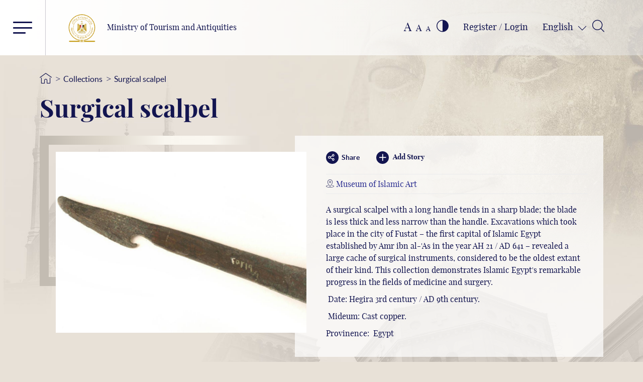

--- FILE ---
content_type: text/html; charset=utf-8
request_url: https://egymonuments.gov.eg/collections/surgical-scalpel/
body_size: 7950
content:





<!doctype html>
<html lang="en">
<head>
    <!--Google Analytics-->
    <!--Uncomment for production only-->
    

    

<!--Main-->
<meta charset="UTF-8">
<meta name="viewport" content="width=device-width, initial-scale=1, shrink-to-fit=no">
<meta http-equiv="X-UA-Compatible" content="IE=11">
<meta http-equiv="Cache-Control" content="Public" />

<!--Search Console-->
<meta name="google-site-verification" content="5wGPSKQxU7oRiwjPrIl6bnVrGJ9M1v26AIxXABdWCfA" />

<!-- Search Meta Tags -->
<meta name="robots" content="index, follow" />
<meta name="description" content="A surgical scalpel with a long handle tends in a sharp blade; the blade is less thick and less narrow than the handle. Excavations which took place in the city of Fustat – the first capital of Islamic Egypt established by Amr&#160;ibn&#160;al-&#39;As in the year AH 21 / AD 641 – revealed a large cache of surgical instruments, considered to be the oldest extant of their kind. This collection demonstrates Islamic Egypt&#39;s remarkable progress in the fields of medicine and surgery.
&#160;Date:&#160;Hegira 3rd century / AD 9th century.
&#160;Mideum: Cast copper.
Provinence:&#160; Egypt&#160;">
<meta name="keywords" content=",Ministry Of Antiquities,Egyptian Ministry Of Antiquities,Egypt Monuments,egymonuments,Discover Egypt&#39;s Monuments">

<!-- Twitter Card data -->

<meta name="twitter:url" content="https://egymonuments.gov.eg/collections/surgical-scalpel/">
<meta name="twitter:title" content="Surgical scalpel">
<meta name="twitter:description" content="A surgical scalpel with a long handle tends in a sharp blade; the blade is less thick and less narrow than the handle. Excavations which took place in the city of Fustat – the first capital of Islamic Egypt established by Amr&#160;ibn&#160;al-&#39;As in the year AH 21 / AD 641 – revealed a large cache of surgical instruments, considered to be the oldest extant of their kind. This collection demonstrates Islamic Egypt&#39;s remarkable progress in the fields of medicine and surgery.
&#160;Date:&#160;Hegira 3rd century / AD 9th century.
&#160;Mideum: Cast copper.
Provinence:&#160; Egypt&#160;">
<meta name="twitter:image" content="https://egymonuments.gov.eg//media/7713/مشرط1.png?anchor=center&amp;mode=crop&amp;width=1200&amp;height=630&amp;rnd=132850022430000000">

<!-- Open Graph data -->
<meta property="og:url" content="https://egymonuments.gov.eg/collections/surgical-scalpel/" />
<meta property="og:type" content="article" />
<meta property="og:title" content="Surgical scalpel" />
<meta property="og:description" content="A surgical scalpel with a long handle tends in a sharp blade; the blade is less thick and less narrow than the handle. Excavations which took place in the city of Fustat – the first capital of Islamic Egypt established by Amr&#160;ibn&#160;al-&#39;As in the year AH 21 / AD 641 – revealed a large cache of surgical instruments, considered to be the oldest extant of their kind. This collection demonstrates Islamic Egypt&#39;s remarkable progress in the fields of medicine and surgery.
&#160;Date:&#160;Hegira 3rd century / AD 9th century.
&#160;Mideum: Cast copper.
Provinence:&#160; Egypt&#160;" />
<meta property="og:image:width" content="1200" />
<meta property="og:image:height" content="630" />
<meta property="og:image" content="https://egymonuments.gov.eg//media/7713/مشرط1.png?anchor=center&amp;mode=crop&amp;width=1200&amp;height=630&amp;rnd=132850022430000000">
<meta property="fb:app_id" content="400445640636435" />


    <link rel="icon" type="image/x-icon" href="/Style Library/images/favIcon.png">
    <link rel="shortcut icon" href="/Style Library/images/favIcon.png" type="image/vnd.microsoft.icon" id="favicon" />

    <title>Surgical scalpel - Discover Egypt&#39;s Monuments - Ministry of Tourism and Antiquities</title>
    <base href="/en">

    
<script nonce="Jweby1VB5UavGmIsF5Za9w" type="text/javascript">
    var culture = "en";
    var baseUrl = "/";
    var mapsApiKey = "AthuI6ZbR-vVCVF9ruqz6SIVR5RmaRrahNVNZtg244bx6ly1TitIDzUaiZYI_Xqu";

    var hideChildWorld = false == "true";
    var hideSubportals= false == "true";
    var hideMobileApp = true == "true";
    var hideEshop = true == "true";

    var socialMediaConfig = {
        "twitterAccount": "@egymonuments",
        "tweetMaxLength": "280",
        "appId": "400445640636435",
        "fbSDKVersion": "v3.2",
        "subjectPrefix": "",
    };
</script>

    <script nonce="Jweby1VB5UavGmIsF5Za9w" type="text/javascript">
var commonLocalizedResources = {
    "ReadMore": "Read More",
    "More": "More",
    "ShowAll": "Show All",
    "All": "All",
    "visitInformation": "More Info",
    "showAllMuseums": "All Museums",
    "viewWith": "View With",
    "Back": "Back",
    "Location": "Location",
    "FoundIn": "Found In",
    "Duration": "Duration",
};
</script>   

    <link href="/Style Library/css/frameWork/bootstrap.min.css" rel="stylesheet">
    
    

    <link class="mpColorTheming" href="/Style Library/css/Base/styleLTR.css" rel="stylesheet">
</head>

<body style="background-color: #e8e1d7">
    <div class="mapsOverlay"></div>
    <div class="showbox">
        <div class="loader">
            <img src="/Style Library/images/mainLoader.gif" />
        </div>
    </div>
    

    






<!--Youmna: Need UI review-->
<style>
    #search-button:disabled, #search-button:disabled span {
        opacity: .6;
        cursor: not-allowed;
    }
</style>

<div id="search-overlay" class="block">
    <div class="centered">
        <div id='search-box'>
            <span id="close-btn" class="icon-close-circular-button-of-a-cross"></span>

            <form action="/en/mpSearchResult" id='search-form' method='get' target='_self'>
            <input id='search-text' name='q' placeholder='Type Your Keywords Here (3 letters minimum)' type='text' autocomplete="off" />
            <button title="Search" id='search-button' type='submit'>
                <span>Search</span>
            </button>
            </form>
        </div>
    </div>
</div>




<header id="header" class="innerPage">
    <div class="topHeaderCont">
        
<a class="logoContainer" href="/en">
    <div class="imgCont">
        <img src="../Style Library/images/new-logo_web.png" alt="Ministry of Tourism and Antiquities" />
    </div>
    <div class="txtCont">
        <span class="logoLgTxt">Ministry of Tourism and Antiquities</span>
    </div>
</a>
        



<div class="headerLinksStatic">

    <div title="Font Resize" class="fontResize">
        <a class="lrgFont hoverCol" id="increasetext" href="#">A</a>
        <a class="regFont hoverCol" id="resettext" href="#">A</a>
        <a class="smlFont hoverCol " id="decreasetext" href="#">A</a>
    </div>

    <div title="Contrast" class="contrastChangerCont">
        <span class="icon-contrast"></span>
    </div>

    <div class="Login">
        <input id="Hidden1" type="hidden" runat="server" />


            <a href="/en/Membership">
                <span>Register / Login</span>
            </a>

    </div>


    <div class="dropdown langSwitcher">
        <button type="button" class="dropdown-toggle lang-selected" data-toggle="dropdown"></button>

        <div class="dropdown-menu">
                <a class="dropdown-item lang-item lang-active" href="/en/collections/surgical-scalpel">
                    English
                </a>
                <a class="dropdown-item lang-item " href="/ar/collections/surgical-scalpel">
                    العربية
                </a>
        </div>

    </div>

    <div class="Search">
        <span class="icon-magnifying-glass2" id="search-btn"></span>
    </div>
</div>
    </div>

    <div class="menuContainer">
        <button class="burger mainMenu"><span></span><span></span><span></span></button>
        

    <div class="menu">
        <div class="d-flex flex-row mt-2">
            <!--main menu items and footer itmes-->

            <ul class="nav nav-tabs nav-tabs--vertical nav-tabs--left" role="tablist" data-keyboard="false">
                    <li class="nav-item">
                        <a href="#tab-area-0" title="Historical Periods" class="nav-link  show active hasChildren" aria-selected="false" data-toggle="tab" role="tab">
                            Historical Periods
                        </a>
                    </li>
                    <li class="nav-item">
                        <a href="#tab-area-1" title="Places &amp; Collections" class="nav-link   hasChildren" aria-selected="false" data-toggle="tab" role="tab">
                            Places &amp; Collections
                        </a>
                    </li>
                    <li class="nav-item">
                        <a href="#tab-area-2" title="What&#39;s On" class="nav-link   hasChildren" aria-selected="false" data-toggle="tab" role="tab">
                            What&#39;s On
                        </a>
                    </li>
                    <li class="nav-item">
                        <a href="#tab-area-3" title="Stories &amp; Media" class="nav-link   hasChildren" aria-selected="false" data-toggle="tab" role="tab">
                            Stories &amp; Media
                        </a>
                    </li>
                    <li class="nav-item">
                        <a href="#tab-area-4" title="Children’s World" class="nav-link   hasChildren" aria-selected="false" data-toggle="tab" role="tab">
                            Children’s World
                        </a>
                    </li>
                    <li class="nav-item">
                        <a href="/en/world-heritage" title="World Heritage" class="nav-link   " aria-selected="false" data-toggle="" role="">
                            World Heritage
                        </a>
                    </li>
                    <li class="nav-item">
                        <a href="/en/discover-egyptian-treasure" title="Explore Egypt&#39;s Map" class="nav-link   " aria-selected="false" data-toggle="" role="">
                            Explore Egypt&#39;s Map
                        </a>
                    </li>
                    <li class="nav-item">
                        <a href="/en/contact-us" title="Contact Us" class="nav-link   " aria-selected="false" data-toggle="" role="">
                            Contact Us
                        </a>
                    </li>
                    <li class="nav-item">
                        <a href="/en/about-mota" title="About MoTA" class="nav-link   " aria-selected="false" data-toggle="" role="">
                            About MoTA
                        </a>
                    </li>
                <li>
                    <hr />
                    <ul class="menuFooter">
                                <li>
                                    <a href="/en/privacy-policy">Privacy Policy</a>
                                </li>
                                <li>
                                    <a href="/en/faqs">FAQs</a>
                                </li>
                                <li>
                                    <a href="/en/terms-and-conditions">Terms and Conditions</a>
                                </li>
                                <li>
                                    <a href="/en/related-links">Related links</a>
                                </li>

                    </ul>
                </li>

            </ul>
            <!--end main menu items and footer itmes-->
            <!--sub menu items-->
            <div class="tab-content" id="accordionMenu">
                        <div class="tab-pane fade show active" id="tab-area-0" role="tabpanel">
                            <div class="overlaybgColormenuBefore"></div>
                            <div id="accordion">
                                    <div class="card">
                                        <div class="card-header" id="headingOne0">
                                            <h5 class="mb-0">
                                                <div class="btn btn-link collapsed  emtyList" data-toggle="collapse" data-target="#collapseOne0" aria-expanded="false" aria-controls="collapseOne0">
                                                    <a href="/en/historical-periods/predynastic-period">Predynastic Period</a>
                                                </div>
                                            </h5>
                                        </div>
                                        <!--collapse show-->
                                    </div>
                                    <div class="card">
                                        <div class="card-header" id="headingOne1">
                                            <h5 class="mb-0">
                                                <div class="btn btn-link collapsed  emtyList" data-toggle="collapse" data-target="#collapseOne1" aria-expanded="false" aria-controls="collapseOne1">
                                                    <a href="/en/historical-periods/early-dynastic-period">Early Dynastic Period</a>
                                                </div>
                                            </h5>
                                        </div>
                                        <!--collapse show-->
                                    </div>
                                    <div class="card">
                                        <div class="card-header" id="headingOne2">
                                            <h5 class="mb-0">
                                                <div class="btn btn-link collapsed  emtyList" data-toggle="collapse" data-target="#collapseOne2" aria-expanded="false" aria-controls="collapseOne2">
                                                    <a href="/en/historical-periods/old-kingdom">Old Kingdom</a>
                                                </div>
                                            </h5>
                                        </div>
                                        <!--collapse show-->
                                    </div>
                                    <div class="card">
                                        <div class="card-header" id="headingOne3">
                                            <h5 class="mb-0">
                                                <div class="btn btn-link collapsed  emtyList" data-toggle="collapse" data-target="#collapseOne3" aria-expanded="false" aria-controls="collapseOne3">
                                                    <a href="/en/historical-periods/first-intermediate-period">First Intermediate Period</a>
                                                </div>
                                            </h5>
                                        </div>
                                        <!--collapse show-->
                                    </div>
                                                                    <div class="card">
                                        <div class="card-header">
                                            <h5 class="mb-0">
                                                <div class="btn btn-link showMore">
                                                    <a href="/en/historical-periods">
                                                        Show More
                                                    </a>
                                                </div>

                                            </h5>

                                        </div>
                                    </div>
                            </div>
                            <div class="overlaybgColormenuAfter"></div>

                        </div>
                        <div class="tab-pane fade " id="tab-area-1" role="tabpanel">
                            <div class="overlaybgColormenuBefore"></div>
                            <div id="accordion">
                                    <div class="card">
                                        <div class="card-header" id="headingOne0">
                                            <h5 class="mb-0">
                                                <div class="btn btn-link collapsed  emtyList" data-toggle="collapse" data-target="#collapseOne0" aria-expanded="false" aria-controls="collapseOne0">
                                                    <a href="/en/archaeological-sites">Archaeological Sites</a>
                                                </div>
                                            </h5>
                                        </div>
                                        <!--collapse show-->
                                    </div>
                                    <div class="card">
                                        <div class="card-header" id="headingOne1">
                                            <h5 class="mb-0">
                                                <div class="btn btn-link collapsed  emtyList" data-toggle="collapse" data-target="#collapseOne1" aria-expanded="false" aria-controls="collapseOne1">
                                                    <a href="/en/monuments">Monuments</a>
                                                </div>
                                            </h5>
                                        </div>
                                        <!--collapse show-->
                                    </div>
                                    <div class="card">
                                        <div class="card-header" id="headingOne2">
                                            <h5 class="mb-0">
                                                <div class="btn btn-link collapsed  emtyList" data-toggle="collapse" data-target="#collapseOne2" aria-expanded="false" aria-controls="collapseOne2">
                                                    <a href="/en/museums">Museums</a>
                                                </div>
                                            </h5>
                                        </div>
                                        <!--collapse show-->
                                    </div>
                                    <div class="card">
                                        <div class="card-header" id="headingOne3">
                                            <h5 class="mb-0">
                                                <div class="btn btn-link collapsed  emtyList" data-toggle="collapse" data-target="#collapseOne3" aria-expanded="false" aria-controls="collapseOne3">
                                                    <a href="/en/collections">Collections</a>
                                                </div>
                                            </h5>
                                        </div>
                                        <!--collapse show-->
                                    </div>
                                    <div class="card">
                                        <div class="card-header" id="headingOne4">
                                            <h5 class="mb-0">
                                                <div class="btn btn-link collapsed  emtyList" data-toggle="collapse" data-target="#collapseOne4" aria-expanded="false" aria-controls="collapseOne4">
                                                    <a href="/en/sunken-monuments">Sunken Monuments</a>
                                                </div>
                                            </h5>
                                        </div>
                                        <!--collapse show-->
                                    </div>
                                                            </div>
                            <div class="overlaybgColormenuAfter"></div>

                        </div>
                        <div class="tab-pane fade " id="tab-area-2" role="tabpanel">
                            <div class="overlaybgColormenuBefore"></div>
                            <div id="accordion">
                                    <div class="card">
                                        <div class="card-header" id="headingOne0">
                                            <h5 class="mb-0">
                                                <div class="btn btn-link collapsed  emtyList" data-toggle="collapse" data-target="#collapseOne0" aria-expanded="false" aria-controls="collapseOne0">
                                                    <a href="/en/events">Events</a>
                                                </div>
                                            </h5>
                                        </div>
                                        <!--collapse show-->
                                    </div>
                                    <div class="card">
                                        <div class="card-header" id="headingOne1">
                                            <h5 class="mb-0">
                                                <div class="btn btn-link collapsed  emtyList" data-toggle="collapse" data-target="#collapseOne1" aria-expanded="false" aria-controls="collapseOne1">
                                                    <a href="/en/news">News</a>
                                                </div>
                                            </h5>
                                        </div>
                                        <!--collapse show-->
                                    </div>
                                                            </div>
                            <div class="overlaybgColormenuAfter"></div>

                        </div>
                        <div class="tab-pane fade " id="tab-area-3" role="tabpanel">
                            <div class="overlaybgColormenuBefore"></div>
                            <div id="accordion">
                                    <div class="card">
                                        <div class="card-header" id="headingOne0">
                                            <h5 class="mb-0">
                                                <div class="btn btn-link collapsed  emtyList" data-toggle="collapse" data-target="#collapseOne0" aria-expanded="false" aria-controls="collapseOne0">
                                                    <a href="/en/media-hub">Media Hub</a>
                                                </div>
                                            </h5>
                                        </div>
                                        <!--collapse show-->
                                    </div>
                                    <div class="card">
                                        <div class="card-header" id="headingOne1">
                                            <h5 class="mb-0">
                                                <div class="btn btn-link collapsed  emtyList" data-toggle="collapse" data-target="#collapseOne1" aria-expanded="false" aria-controls="collapseOne1">
                                                    <a href="/en/stories-hub">Stories Hub</a>
                                                </div>
                                            </h5>
                                        </div>
                                        <!--collapse show-->
                                    </div>
                                                            </div>
                            <div class="overlaybgColormenuAfter"></div>

                        </div>
                        <div class="tab-pane fade " id="tab-area-4" role="tabpanel">
                            <div class="overlaybgColormenuBefore"></div>
                            <div id="accordion">
                                    <div class="card">
                                        <div class="card-header" id="headingOne0">
                                            <h5 class="mb-0">
                                                <div class="btn btn-link collapsed  emtyList" data-toggle="collapse" data-target="#collapseOne0" aria-expanded="false" aria-controls="collapseOne0">
                                                    <a href="/en/child-world/child-media-hub">Child Media Hub</a>
                                                </div>
                                            </h5>
                                        </div>
                                        <!--collapse show-->
                                    </div>
                                    <div class="card">
                                        <div class="card-header" id="headingOne1">
                                            <h5 class="mb-0">
                                                <div class="btn btn-link collapsed  emtyList" data-toggle="collapse" data-target="#collapseOne1" aria-expanded="false" aria-controls="collapseOne1">
                                                    <a href="/en/child-world/child-world-story-hub">Child Story Hub</a>
                                                </div>
                                            </h5>
                                        </div>
                                        <!--collapse show-->
                                    </div>
                                    <div class="card">
                                        <div class="card-header" id="headingOne2">
                                            <h5 class="mb-0">
                                                <div class="btn btn-link collapsed  emtyList" data-toggle="collapse" data-target="#collapseOne2" aria-expanded="false" aria-controls="collapseOne2">
                                                    <a href="/en/child-world/coloring-the-past-game">The Coloring Game</a>
                                                </div>
                                            </h5>
                                        </div>
                                        <!--collapse show-->
                                    </div>
                                    <div class="card">
                                        <div class="card-header" id="headingOne3">
                                            <h5 class="mb-0">
                                                <div class="btn btn-link collapsed  emtyList" data-toggle="collapse" data-target="#collapseOne3" aria-expanded="false" aria-controls="collapseOne3">
                                                    <a href="/en/child-world/pharaoh-quiz">Pharaoh&#39;s Quiz</a>
                                                </div>
                                            </h5>
                                        </div>
                                        <!--collapse show-->
                                    </div>
                                                            </div>
                            <div class="overlaybgColormenuAfter"></div>

                        </div>
            </div>
            <!--end sub menu items-->

        </div>
    </div>


        <div class="eagleBg"></div>
        


    <div id="dl-menu" class="dl-menuwrapper">

        <button class="dl-trigger burger menuResponsive"><span></span><span></span><span></span></button>
        <ul class="dl-menu">
                <li>
                    <a href="#">Historical Periods</a>
                        <ul class="dl-submenu">
                                <li>
                                    <a href="/en/historical-periods/predynastic-period">Predynastic Period</a>
                                </li>
                                <li>
                                    <a href="/en/historical-periods/early-dynastic-period">Early Dynastic Period</a>
                                </li>
                                <li>
                                    <a href="/en/historical-periods/old-kingdom">Old Kingdom</a>
                                </li>
                                <li>
                                    <a href="/en/historical-periods/first-intermediate-period">First Intermediate Period</a>
                                </li>
                                                            <li>
                                    <a href="/en/historical-periods">
                                        Show More
                                    </a>
                                </li>
                        </ul>
                </li>
                <li>
                    <a href="#">Places &amp; Collections</a>
                        <ul class="dl-submenu">
                                <li>
                                    <a href="/en/archaeological-sites">Archaeological Sites</a>
                                </li>
                                <li>
                                    <a href="/en/monuments">Monuments</a>
                                </li>
                                <li>
                                    <a href="/en/museums">Museums</a>
                                </li>
                                <li>
                                    <a href="/en/collections">Collections</a>
                                </li>
                                <li>
                                    <a href="/en/sunken-monuments">Sunken Monuments</a>
                                </li>
                                                    </ul>
                </li>
                <li>
                    <a href="#">What&#39;s On</a>
                        <ul class="dl-submenu">
                                <li>
                                    <a href="/en/events">Events</a>
                                </li>
                                <li>
                                    <a href="/en/news">News</a>
                                </li>
                                                    </ul>
                </li>
                <li>
                    <a href="#">Stories &amp; Media</a>
                        <ul class="dl-submenu">
                                <li>
                                    <a href="/en/media-hub">Media Hub</a>
                                </li>
                                <li>
                                    <a href="/en/stories-hub">Stories Hub</a>
                                </li>
                                                    </ul>
                </li>
                <li>
                    <a href="#">Children’s World</a>
                        <ul class="dl-submenu">
                                <li>
                                    <a href="/en/child-world/child-media-hub">Child Media Hub</a>
                                </li>
                                <li>
                                    <a href="/en/child-world/child-world-story-hub">Child Story Hub</a>
                                </li>
                                <li>
                                    <a href="/en/child-world/coloring-the-past-game">The Coloring Game</a>
                                </li>
                                <li>
                                    <a href="/en/child-world/pharaoh-quiz">Pharaoh&#39;s Quiz</a>
                                </li>
                                                    </ul>
                </li>
                <li>
                    <a href="/en/world-heritage">World Heritage</a>
                </li>
                <li>
                    <a href="/en/discover-egyptian-treasure">Explore Egypt&#39;s Map</a>
                </li>
                <li>
                    <a href="/en/contact-us">Contact Us</a>
                </li>
                <li>
                    <a href="/en/about-mota">About MoTA</a>
                </li>

                <li>
                    <a href="/privacy-policy/">Privacy Policy</a>
                </li>
                <li>
                    <a href="/faqs/">FAQs</a>
                </li>
                <li>
                    <a href="/terms-and-conditions/">Terms and Conditions</a>
                </li>
                <li>
                    <a href="/related-links/">Related links</a>
                </li>

        </ul>
    </div>

    </div>
</header>

<style>
    html[dir="rtl"] .MicrosoftMap .NavBar_Container {
        right: auto !important;
    }
</style>
<script  nonce="Jweby1VB5UavGmIsF5Za9w">
    var mapLocalizedResources = {
        "DateBC": "BC",
        "DateAD": "AD",
        "PlanYourVisit": "Plan Your Visit",
        "ReadMore": "Read More",
        "SeeAlso": "See Also",
        "Stories": "Stories",
        "MoreStories": "More Stories",
        "Opens": "Opens on",
        "Opened": "Opened",
        "Closed": "Closed Now",
        "NoVisitDetails":"No Visit Details",
        "IM_FiltrationBoxFirstFilterTop": "Sites and Monuments",
        "IM_FiltrationBoxSecondFilterTop": "Chronological",
        "IM_FiltrationBoxFirstFilterSide": "Places to Visit",
        "IM_FiltrationBoxSecondFilterSide": "Time Periods",
        "FindEgyptianTreasures": "Location"
    }
</script> 
<script nonce="Jweby1VB5UavGmIsF5Za9w">
var innerLocalizedResources = {
    "Social": "Social",
    "Stories": "Stories",
    "Media": "Gallery",
    "ShowMore": "Show More",
    "Back": "Back",
    "Location": "Location",
    "FoundIn": "Found In",
    "Duration": "Duration",
    "RelatedTo": "Related To",
    "Date":"Date",
    "From": "From",
    "To": "To",
    "DateBC": "BC",
    "DateAD": "AD",
    "ContentRelatedProductsLable":"Check our Products",
};
</script>   






<script nonce="Jweby1VB5UavGmIsF5Za9w" id="view-angular-helper">
    var targetComponents = ["app-media-gallery", "app-related-content", "app-inners-social-media-sharing", "app-related-products"];

    var parentId = 31062;
    var extraMediaItems = [];
    var viewLocalizedResources = {
    }
</script>

<div class="innerMainBgCont">
    <div class="periodDetailsCont">
        <div class="container relative">
            <div class="row">
                


<div class="breadcrumbCont">
    <ul>
        <li class="homeIcon"><a href="/en"><span class="icon-home"></span></a></li>
            <li class="breadcrumbSep">></li>
            <li class="breadcrumbNode"><a href="/collections/" title="">Collections</a></li>
            <li class="breadcrumbSep">></li>
            <li class="breadcrumbNode"><a href="/collections/surgical-scalpel/" title="">Surgical scalpel</a></li>
    </ul>
</div>
                



<div class="mainPageTitle">
    <h1>
        Surgical scalpel
    </h1>
</div>

<div class="relative descriptionImageCont">
    <div class="headerBox">
        <div class="topBottomBorders"></div>
        <div class="rightLeftBorders"></div>
    </div>
    <div class="imageCont">
        <img src="/media/7713/مشرط1.png?crop=0,0,0.12199306486884873,0&amp;cropmode=percentage&amp;width=645&amp;height=423&amp;rnd=132850022430000000" class="imgDetailsArch" alt="Surgical scalpel" />
        <br>
    </div>
    <div class="DescriptionSection">
        <div class="itemDetails">
            <div class="linksCont">
                <div class="social-share-cont">
                    <app-inners-social-media-sharing text="Surgical scalpel" itemUrl="https://egymonuments.gov.eg/collections/surgical-scalpel/"></app-inners-social-media-sharing>
                </div>
                    <a href="/en/Membership/" class=""><span class="icon-plus"></span>Add Story</a>
            </div>
                <div class="itemInfo">

                    <p>
                        <span class="icon-location"></span>
                            <a href="/en/museums/museum-of-islamic-art">
                                Museum of Islamic Art
                            </a>
                    </p>
                </div>

            <div class="txtSection">
<p>A surgical scalpel with a long handle tends in a sharp blade; the blade is less thick and less narrow than the handle. Excavations which took place in the city of Fustat – the first capital of Islamic Egypt established by Amr ibn al-'As in the year AH 21 / AD 641 – revealed a large cache of surgical instruments, considered to be the oldest extant of their kind. This collection demonstrates Islamic Egypt's remarkable progress in the fields of medicine and surgery.</p>
<p><span> Date: </span>Hegira 3rd century / AD 9th century.</p>
<p><span> Mideum: </span>Cast copper.</p>
<p><span>Provinence:  Egypt </span></p>            </div>
        </div>
    </div>
</div>



            </div>
        </div>
        <div class="innersComponentsCont">
            <div class="mapHoursCont">
            </div>
        </div>

        <div class="container relative">
            <app-media-gallery id="app-media-gallery" style="width: 100%"></app-media-gallery>
            <app-related-products style="width: 100%"></app-related-products>
            <app-related-content style="width: 100%"></app-related-content>
        </div>
    </div>
</div>




<div class="back-to-top">
    <span class="icon-up-arrow"></span>
</div>

<footer>
    <p>
        Copyrights Ministry of Antiquities - Egypt 2019, All rights reserved
    </p>
    <div class="d-flex w-100 justify-content-center">
        <span>Developed by</span>
        <div class="d-flex">
            <a target="_blank" href="https://www.linkdevelopment.com">Link Development</a>
        </div>
    </div>
</footer>









    
    

    <script src="/Style Library/js/dependencies.bundle.min.js"></script>
    <script src="/Style Library/js/main.min.js"></script>
    <script src="/Scripts/globals.js"></script>
    
        <script src="/Bundles/MainPortalAppBundles/runtime.js"></script>
        <script src="/Bundles/MainPortalAppBundles/polyfills.js"></script>
        <script src="/Bundles/MainPortalAppBundles/main.js"></script>

</body>

</html>
